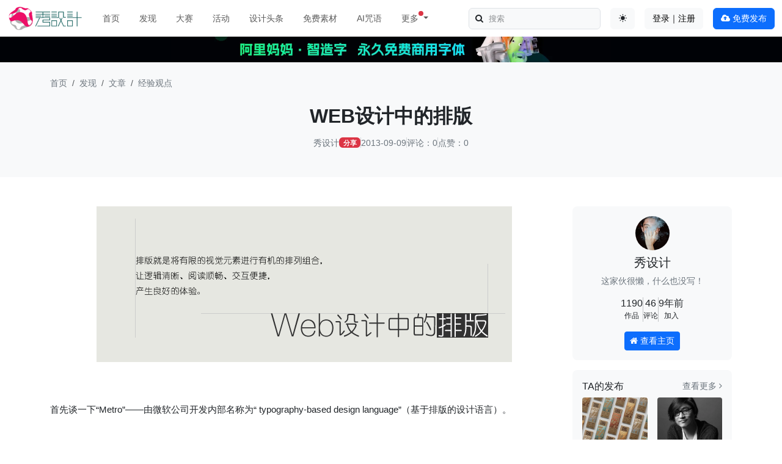

--- FILE ---
content_type: text/html; charset=utf-8
request_url: https://www.xiusheji.com/article/957.html
body_size: 10088
content:
<!DOCTYPE html>
<html lang="zh-CN" data-bs-theme="auto">
<head>
    <meta charset="UTF-8">
    <meta http-equiv="Content-Language" content="zh-CN">
    <meta name="viewport" content="width=device-width,minimum-scale=1.0,maximum-scale=1.0,user-scalable=no">
    <meta name="renderer" content="webkit">
    <meta name="force-rendering" content="webkit">
    <title>WEB设计中的排版 - 设计|创意|资源|交流</title>
    <meta name="keywords" content=""/>
    <meta name="description" content="万变不离其宗，排版依然要遵循平面构成的基本原则&mdash;&mdash;

重复与交错、节奏与韵律、对称与均衡、对比与调和、比例与适度、变异与秩序、虚实与留白、变化与统一"/>
    <script src="/assets/addons/cms/js/color-modes.js?v=1.0.308"></script>

    <link rel="shortcut icon" href="/assets/img/favicon.ico" type="image/x-icon"/>
    <link rel="stylesheet" media="screen" href="/assets/addons/cms/css/bootstrap5.min.css?v=1.0.308"/>
    <link rel="stylesheet" media="screen" href="/assets/libs/font-awesome/css/font-awesome.min.css?v=1.0.308"/>
    <link rel="stylesheet" media="screen" href="/assets/addons/cms/css/share.min.css?v=1.0.308">
    <link rel="stylesheet" media="screen" href="/assets/addons/cms/css/swiper-bundle.min.css?v=1.0.308">
    <link rel="stylesheet" media="screen" href="/assets/addons/cms/css/iconfont.css?v=1.0.308">
    <link rel="stylesheet" media="screen" href="/assets/addons/cms/css/shenzhen.min.css?v=1.0.308"/>

    <!--分享-->
    <meta property="og:title" content="WEB设计中的排版"/>
    <meta property="og:image" content="https://imgs.xiusheji.com/portal/201309/09/101038xo2po2ppjep2kp2p.jpg"/>
    <meta property="og:description" content="万变不离其宗，排版依然要遵循平面构成的基本原则&mdash;&mdash;

重复与交错、节奏与韵律、对称与均衡、对比与调和、比例与适度、变异与秩序、虚实与留白、变化与统一"/>

</head>
<body class="group-page skin-white">

<header>
    <nav class="navbar navbar-expand-lg fixed-top bg-body" aria-label="Main navigation">
        <div class="container-fluid">
            <a class="navbar-brand" href="/" >
                <img src="https://www.xiusheji.com/assets/logo.png" style="width:120px; height:40px;" alt="秀设计">
            </a>
            <button class="navbar-toggler p-0 border-0" type="button" id="navbarSideCollapse" aria-label="Toggle navigation">
                <span class="navbar-toggler-icon"></span>
            </button>
            <div class="navbar-collapse offcanvas-collapse bg-body" id="navbarsExampleDefault">
                <ul class="navbar-nav me-auto mb-2 mb-lg-0" data-current="38">
                                        <li class="nav-item mx-lg-2">
                        <a class="nav-link "  href="/">首页</a>
                    </li>
                                        <li class="nav-item mx-lg-2">
                        <a class="nav-link "  href="/work?flag=hot,recommend">发现</a>
                    </li>
                                        <li class="nav-item mx-lg-2">
                        <a class="nav-link "  href="/contests">大赛</a>
                    </li>
                                        <li class="nav-item mx-lg-2">
                        <a class="nav-link "  href="/events">活动</a>
                    </li>
                                        <li class="nav-item mx-lg-2">
                        <a class="nav-link "  href="/news">设计头条</a>
                    </li>
                                        <li class="nav-item mx-lg-2">
                        <a class="nav-link "  href="/freebies">免费素材</a>
                    </li>
                                        <li class="nav-item mx-lg-2">
                        <a class="nav-link "  href="/d/midjourney.html">AI咒语</a>
                    </li>
                                        
                    <li class="nav-item mx-lg-2 dropdown">
                        <a class="nav-link dropdown-toggle position-relative" href="/d/midjourney.html" data-bs-toggle="dropdown" aria-expanded="false">
                            <span  class="position-relative">
                            更多
                            <span class="position-absolute top-0 start-100 translate-middle p-1 bg-danger rounded-circle">
                            </span>
                          </span>
                        </a>
                        <ul class="dropdown-menu">
                            <li><a class="dropdown-item" href="/p/links.html" target="_blank">设计导航</a></li>
                            <li><a class="dropdown-item" href="/p/books.html" target="_blank">设计图书</a></li>
                            <li><a class="dropdown-item" href="/special/fonts-free.html">免费商用字体</a></li>
                        </ul>
                    </li>
                </ul>
                <form class="d-flex position-relative mb-3 mb-lg-0 me-3" role="search" action="/s.html" method="get">
                    <input class="form-control bg-body-tertiary" name="q" data-suggestion-url="/addons/cms/search/suggestion.html" type="search" id="searchinput" value="" placeholder="搜索">
                    <span class="px-2 py-0 position-absolute top-50 start-0 translate-middle-y"><i class="fa fa-search fa-fw"></i></span>
                    <input type="hidden" name="__searchtoken__" value="c7c95b128438f892038e650c483fc7fe" />                </form>
                <div class="mb-3 mb-lg-0 me-3 dropdown bd-mode-toggle">
                    <button class="btn bg-body-tertiary" type="button" aria-expanded="false" data-bs-toggle="dropdown" aria-label="Toggle theme (auto)">
                        <i class="bi theme-icon-active"><i class="theme-icon iconfont icon-circle-half"></i></i>
                        <span class="visually-hidden bs-theme-text">切换主题</span>
                    </button>
                    <ul class="dropdown-menu dropdown-menu-end shadow" aria-labelledby="bs-theme-text">
                        <li>
                            <button type="button" class="dropdown-item d-flex align-items-center active" data-bs-theme-value="light" aria-pressed="true">
                                <i class="theme-icon iconfont icon-sun-fill"></i>
                                <span class="ms-2">浅色模式</span>
                            </button>
                        </li>
                        <li>
                            <button type="button" class="dropdown-item d-flex align-items-center" data-bs-theme-value="dark" aria-pressed="false">
                                <i class="theme-icon iconfont icon-moon-fill"></i>
                                <span class="ms-2">深色模式</span>
                            </button>
                        </li>
                        <li>
                            <button type="button" class="dropdown-item d-flex align-items-center" data-bs-theme-value="auto" aria-pressed="false">
                                <i class="theme-icon iconfont icon-circle-half"></i>
                                <span class="ms-2">跟随系统</span>
                            </button>
                        </li>
                    </ul>
                </div>
                                <div class="mb-3 mb-lg-0 me-3 flex-shrink-0 dropdown">
        <a class="btn btn-light" href="/index/user/login.html">登录｜注册</a>
    </div>
                                <div class="mb-3 mb-lg-0">
                    <a class="btn btn-primary" href="/index/cms.archives/post.html"><i class="fa fa-cloud-upload"></i> 免费发布</a>
                </div>
            </div>
        </div>
    </nav>
</header>

<main class="main-content">
    
<div class="topbanner" style="background-color: #000206;">
    <a href="/t/%E9%98%BF%E9%87%8C%E5%A6%88%E5%A6%88%E5%AD%97%E4%BD%93.html" target="_blank" class="d-flex justify-content-center">
        <img src="https://imgs.xiusheji.com/view/202310/23/241bb674269c441c793a6d615c9c4e78.jpg@!full" alt="阿里妈妈字体" style="height: 42px; overflow: hidden;">
    </a>
</div>
<div class="bg-body-tertiary py-4 pb-md-5">
    <div class="container">
        <nav aria-label="breadcrumb">
            <ol class="breadcrumb mb-md-4">
                <!-- S 面包屑导航 -->
                                <li class="breadcrumb-item"><a class="link-secondary" href="/">首页</a></li>
                                <li class="breadcrumb-item"><a class="link-secondary" href="/work?flag=hot,recommend">发现</a></li>
                                <li class="breadcrumb-item"><a class="link-secondary" href="/article">文章</a></li>
                                <li class="breadcrumb-item"><a class="link-secondary" href="/ideas">经验观点</a></li>
                                <!-- E 面包屑导航 -->
            </ol>
        </nav>
        <div class="article-metas text-center">
            <h2 class="metas-title" >
            WEB设计中的排版            </h2>
            <!-- S 文章信息 -->
            <div class="metas-body hstack gap-2 justify-content-center mt-3">
                                <div>
                    <a class="hstack" href="/u/1" target="_blank">
                        <img class="rounded-circle me-1 d-block d-xl-none" src="https://imgs.xiusheji.com/view/202012/12/71761877a60e1fd2f38fa6bc892e8d68.jpg@!130" style="width: 22px; height: 22px;">
                        <span class="text-truncate-1">秀设计</span>
                    </a>
                </div>
                <div class="badge bg-danger text-white">
                    分享                </div>
                <div class="vr"></div>
                                <div>
                    2013-09-09                </div>
                <div class="vr d-none d-lg-block"></div>
                <div class="d-none d-lg-block">
                    <a href="#comments" data-smooth-scroll="true">评论：0</a>
                </div>
                <div class="vr"></div>
                <div>
                    <a href="#donate" data-smooth-scroll="true">点赞：0</a>
                </div>
            </div>
            <!-- E 文章信息 -->
        </div>
    </div>
</div>
<div class="container" id="content-container">
    <div class="row my-4 my-md-5">
        <main class="col-xl-9 pe-xxl-4">
            <div class="article-content">
                <div class="article-text">
                    <!-- S 正文 -->
                    <div align="center"><img src="https://imgs.xiusheji.com/portal/201309/09/101026rs8yl378ar8wwya7.jpg"><br></div><br>首先谈一下“Metro”——由微软公司开发内部名称为“ typography-based design language”（基于排版的设计语言）。<br><br><img src="https://imgs.xiusheji.com/portal/201309/09/101027uvdffwiau9f33sf7.jpg"><br>Metro是基于瑞士平面设计的设计原则（清晰，真实，美观），来源于交通指示牌。生活中人们行色匆匆，更需要提供快速，简洁，直接，明确的设计。现在的互联网又何尝不是如此，快捷获取信息的同时，信息泛滥、庞杂无序，简洁之风深入人心——减少元素，以显现本质。良好的排版有助于Web设计更加简洁有效。<br><br><strong>概念：</strong><br><br>排版就是将有限的视觉元素进行有机的排列组合，让逻辑清晰、阅读顺畅、交互便捷，产生良好的体验。<br><br><div align="center"><img src="https://imgs.xiusheji.com/portal/201309/09/101027kbv7mlwv71w18xbw.jpg"><br></div><br>Rams的10条关于优秀设计的原则（创新、实用、美感、简单易懂、谦虚、诚实、时间考验、细节、重视环境、简洁）<br><br>排版早已广泛应用于平面媒体中的报纸、书刊杂志，同样也适用于Web设计，但Web的特性使之又有所不同：<br>交互性(可操作、即时响应、状态变化，要求不但美观更要易用)<br>呈现媒介（PC、手机、平板、电视、投影等，需要考虑呈现尺寸及色彩）<br>技术性（HTML和CSS的不断升级，对Web排版的支持更加优秀和高效）<br>多媒体（文字、图片、视频）<br><br>致使Web设计中的排版更复杂，更困难，更有挑战性；<br><br><div align="center"><img src="https://imgs.xiusheji.com/portal/201309/09/101029q8hhw5koyhonpk5h.jpg"><br></div><br>原则：<br>万变不离其宗，排版依然要遵循平面构成的基本原则——<br>重复与交错、节奏与韵律、对称与均衡、对比与调和、比例与适度、变异与秩序、虚实与留白、变化与统一<br><br>同时还要强调：<br>功能与形式（深入理解功能和内容，使之形式更好的体现主题思想）<br>兼容与响应（跨平台，不同的分辨率、不同的设备环境下的呈现效果）<br><br><div align="center"><img src="https://imgs.xiusheji.com/portal/201309/09/101034phjj7jp7zl4hpsfx.jpg"><br></div><br><strong>类型：</strong><br>1. 文字<br>通过对字号、字体、字色、粗细、间距、行距等属性来体现出内容的层次结构。<br><br><div align="center"><img src="https://imgs.xiusheji.com/portal/201309/09/101038xo2po2ppjep2kp2p.jpg"><br></div><div align="center"><img src="https://imgs.xiusheji.com/portal/201309/09/101044c5diizi14a4j6y9j.jpg"><br></div>2. 颜色<br>运用颜色的形体、位置、面积，及色相、明度、纯度等属性并结合内容与环境来组织色彩。<br><br><div align="center"><img src="https://imgs.xiusheji.com/portal/201309/09/101044miu4iatjui4r4iiu.jpg"><br></div><br>3. 图片<br>Pinterest引领瀑布流排版的流行风潮<br><br><div align="center"><img src="https://imgs.xiusheji.com/portal/201309/09/101044mrglggg6rtixiexg.jpg"><br></div><br>4. 表单<br>精心的表单排版，能让用户感到心情舒畅，愉快地注册、付款和进行内容创建和管理。<br><br><div align="center"><img src="https://imgs.xiusheji.com/portal/201309/09/101045ebvoqb6dx8dd6dq5.jpg"><br></div><br>5. 界面<br>和平面排版最大的区别在于，Web界面可操作的功能性，需要强调设计的可用性，排版上也要兼顾用户的浏览、操作习惯。<br><br><div align="center"><img src="https://imgs.xiusheji.com/portal/201309/09/101048akpxv63vottpvxxl.jpg"><br></div><br><div align="center"><img src="https://imgs.xiusheji.com/portal/201309/09/101051lj6js89mfd1znglh.jpg"><br></div><br>6. 导航/图表<br>通过对信息数据的归纳整理，有效分类、排布，将复杂信息高效、清晰地传递给用户——清晰、直观。<br><br><div align="center"><img src="https://imgs.xiusheji.com/portal/201309/09/101052z5nnshhzpwpddeg6.jpg"><img src="https://imgs.xiusheji.com/portal/201309/09/101052dbizhmagvzvgecxz.jpg"><br></div><strong>总结：</strong><br><br>Web设计中排版很重要。好的排版设计，不但要美观，更多的是要将信息内容有效的组织、排布，使其规范有序、清晰明确，便于用户高效、准确获取相关信息，让Web设计更友好、易用、真实可信。<br>这需要设计师深入理解所设计的信息内容，提高信息内容的组织、加工能力，将内容本身作为设计元素，依照设计原理有效排布。良好的排版有助于Web设计更加简洁有效。                    <!-- E 正文 -->
                </div>
                <!-- S 点赞收藏 -->
<div class="article-donate text-center mt-4 mb-5" id="donate">
    <a href="javascript:" class="btn btn-lg btn-outline-primary addbookbark" data-type="archives" data-aid="957" data-action="/addons/cms/ajax/collection.html"><i class="fa fa-folder"></i> 收藏</a>
    <a href="javascript:" class="btn btn-lg btn-outline-primary btn-like ms-2" data-action="vote" data-type="like" data-id="957" data-tag="archives"><i class="fa fa-thumbs-up"></i> 点赞(<span>0</span>)</a>
</div>
<!-- E 点赞收藏 -->
                <div class="hstack justify-content-between flex-wrap">
                    <div class="author-left py-1">
                        <!-- S 版权 -->
                                                <span>
                           版权：<a href="/u/1">秀设计</a>发布，禁止转载、商用和个人使用！
                        </span>
                                                <!-- E 版权 -->
                    </div>
                    

<!-- S 分享 -->
<div class="social-share d-none d-lg-block" data-initialized="true" data-mode="prepend" data-image="https://imgs.xiusheji.com/portal/201309/09/101038xo2po2ppjep2kp2p.jpg">
    <span>分享：</span>
    <a href="#" class="social-share-icon icon-wechat"></a>
    <a href="#" class="social-share-icon icon-weibo" target="_blank"></a>
    <a href="#" class="social-share-icon icon-qq" target="_blank"></a>
    <a href="#" class="social-share-icon icon-douban" target="_blank"></a>
    <a href="#" class="social-share-icon icon-facebook" target="_blank"></a>
    <a href="#" class="social-share-icon icon-twitter" target="_blank"></a>
</div>
<!-- E 分享 -->

                </div>
            </div>
                        <div class="mt-5" id="comments">
                <h5>评论列表 <span>(0)</span></h5>
                <div class="panel-body">
                                        <div id="comment-container">
    <!-- S 评论列表 -->
    <div id="commentlist">
                <div class="separator-with-text my-4">
            <span> 发表第一个评论!</span>
        </div>
            </div>
    <!-- E 评论列表 -->

    <!-- S 评论分页 -->
    <div id="commentpager" class="text-center">
            </div>
    <!-- E 评论分页 -->

    <!-- S 发表评论 -->
    <div id="postcomment">
        <h6>发表评论 <a href="javascript:;">
            <small>取消回复</small>
        </a></h6>
        <form action="/addons/cms/comment/post.html" method="post" id="postform">
            <input type="hidden" name="__token__" value="c7c95b128438f892038e650c483fc7fe" />            <input type="hidden" name="type" value="archives"/>
            <input type="hidden" name="aid" value="957"/>
            <input type="hidden" name="pid" id="pid" value="0"/>
            <div class="form-group">
                <textarea name="content" class="form-control" disabled placeholder="请登录后再发表评论"  id="commentcontent" cols="6" rows="5" tabindex="4"></textarea>
            </div>
                        <div>
                <a href="/index/user/login.html" class="btn btn-primary">登录</a>
                <a href="/index/user/register.html" class="btn btn-outline-primary">注册新账号</a>
            </div>
                    </form>
    </div>
    <!-- E 发表评论 -->
</div>

                                    </div>
            </div>
                    </main>
        <aside class="d-none d-xl-block col-xl-3">
            <!--@formatter:off-->
<!-- S 关于作者 -->
<div class="author-about sticky-top" data-id="1" itemProp="author" itemscope="" itemType="http://schema.org/Person">
    <meta itemProp="name" content="秀设计"/>
    <meta itemProp="image" content="https://imgs.xiusheji.com/view/202012/12/71761877a60e1fd2f38fa6bc892e8d68.jpg@!130"/>
    <meta itemProp="url" content="/u/1"/>
    <!-- S 作者介绍 -->
    <div class="text-center bg-body-tertiary rounded-3 p-3 mb-3">
        <div class="avatar">
            <a href="/u/1" target="_blank"><img class="avatar-img rounded-circle" src="https://imgs.xiusheji.com/view/202012/12/71761877a60e1fd2f38fa6bc892e8d68.jpg@!130" alt="秀设计"  style="width: 56px; height: 56px;" onerror="this.src='/assets/img/avatar.png';"></a>
        </div>
        <h5 class="my-2">秀设计</h5>
        <div class="author-basic text-truncate-2 px-3">
            <p class="text-secondary mb-0">这家伙很懒，什么也没写！</p>
        </div>
        <div class="hstack gap-4 justify-content-center my-3">
            <div>
                <h6 class="mb-0">1190</h6>
                <small>作品</small>
            </div>
            <div class="vr"></div>
            <div>
                <h6 class="mb-0">46</h6>
                <small>评论</small>
            </div>
            <div class="vr"></div>
            <div>
                <h6 class="mb-0">9年前</h6>
                <small>加入</small>
            </div>
        </div>
        <a class="btn btn-primary btn-sm" href="/u/1" target="_blank"><i class="fa fa-home"></i> 查看主页</a>
    </div>
    <!-- S 作者作品 -->
    <div class="bg-body-tertiary rounded-3 p-3 mb-3">
        <div class="d-flex justify-content-between align-items-center mb-2">
            <h6 class="mb-0">TA的发布</h6>
            <a class="link-secondary mb-0" href="/u/1" target="_blank">查看更多 <i class="fa fa-angle-right"></i></a>
        </div>
        <div class="row row-cols-2 g-3">
                        <div class="col">
                <a href="https://www.xiusheji.com/work/2796.html" title="机原味巧克力品牌Crude 非常酷的包装设计">
                    <div class="embed-responsive">
                        <img class="img-responsive rounded-1" src="https://imgs.xiusheji.com/pic/201702/07/58998fd3b23d6.jpg!w600" alt="机原味巧克力品牌Crude 非常酷的包装设计">
                    </div>
                </a>
            </div>
                        <div class="col">
                <a href="https://www.xiusheji.com/article/3010.html" title="仅用三年站在红点巅峰的ROOBO到底是谁">
                    <div class="embed-responsive">
                        <img class="img-responsive rounded-1" src="https://imgs.xiusheji.com/pic/201704/07/58e729f9cb2d0.jpg!w600" alt="仅用三年站在红点巅峰的ROOBO到底是谁">
                    </div>
                </a>
            </div>
                        <div class="col">
                <a href="https://www.xiusheji.com/article/969.html" title="网页设计中分割布局">
                    <div class="embed-responsive">
                        <img class="img-responsive rounded-1" src="https://imgs.xiusheji.com/portal/201310/10/094328jfv8dhc8kpmh85nz.png!w600" alt="网页设计中分割布局">
                    </div>
                </a>
            </div>
                        <div class="col">
                <a href="https://www.xiusheji.com/work/693.html" title="naname珠宝设计——奥.Nick Rennie">
                    <div class="embed-responsive">
                        <img class="img-responsive rounded-1" src="https://imgs.xiusheji.com/portal/201302/20/224656n70h5pyeee5l0h8f.jpg!w600" alt="naname珠宝设计——奥.Nick Rennie">
                    </div>
                </a>
            </div>
                    </div>
    </div>
    <!-- S 文章标签 -->
    </div>
<!--@formatter:on-->
        </aside>
    </div>
    <div class="row">
        <section class="my-5">
            <h3 class="text-center mb-5">你可能对这些感兴趣</h3>
            <div class="article-list row row-cols-2 row-cols-lg-3 row-cols-xl-4 gy-4">
                <!-- S 相关文章 -->
                                <div class="col">
    <div class="card h-100 border-0 bg-transparent">
        <a class="img-zoom" href="https://www.xiusheji.com/article/4613.html" target="_blank">
                        <div class="embed-responsive"><img class="card-img-top" src="https://imgs.xiusheji.com/images/o_1cs8kch7l144f19bp1r3pg7l170hh.jpg!w600" alt="工业设计新星 Tom Fereday「简约并不简单」"></div>
            <div class="work-thumbnail card-img-top"></div>
        </a>
        <div class="card-body">
            <a class="card-title text-truncate-2" href="https://www.xiusheji.com/article/4613.html" target="_blank">工业设计新星 Tom Fereday「简约并不简单」</a>
        </div>
        <div class="card-footer bg-transparent border-0 d-flex justify-content-between align-items-center">
            <a href="/u/99" target="_blank">
                <img class="rounded-circle" src="https://imgs.xiusheji.com/images/20161124125223MZJt.jpg@!130" alt="娜娜LCN" style="width: 22px; height: 22px;" onerror="this.src='/assets/img/avatar.png';">
                <span class="listname link-secondary link-opacity-75">娜娜LCN</span>
            </a>
            <small class="link-secondary link-opacity-50 d-none d-md-block"><i class="fa fa-thumbs-up"></i> 31<i class="ms-2 fa fa-comments"></i> 0</small>
        </div>
    </div>
</div>
                                <div class="col">
    <div class="card h-100 border-0 bg-transparent">
        <a class="img-zoom" href="https://www.xiusheji.com/article/6482.html" target="_blank">
                        <div class="embed-responsive"><img class="card-img-top" src="https://imgs.xiusheji.com/view/202110/08/4d1586826a295aad42427c3cac692e06.jpg!w600" alt="7本最好的UX设计书籍推荐，提升你的设计知识！"></div>
            <div class="work-thumbnail card-img-top"></div>
        </a>
        <div class="card-body">
            <a class="card-title text-truncate-2" href="https://www.xiusheji.com/article/6482.html" target="_blank">7本最好的UX设计书籍推荐，提升你的设计知识！</a>
        </div>
        <div class="card-footer bg-transparent border-0 d-flex justify-content-between align-items-center">
            <a href="/u/53" target="_blank">
                <img class="rounded-circle" src="https://imgs.xiusheji.com/Data/Uploads/image/20161003/57f247701e3d8.jpg@!130" alt="白茶" style="width: 22px; height: 22px;" onerror="this.src='/assets/img/avatar.png';">
                <span class="listname link-secondary link-opacity-75">白茶</span>
            </a>
            <small class="link-secondary link-opacity-50 d-none d-md-block"><i class="fa fa-thumbs-up"></i> 9<i class="ms-2 fa fa-comments"></i> 0</small>
        </div>
    </div>
</div>
                                <div class="col">
    <div class="card h-100 border-0 bg-transparent">
        <a class="img-zoom" href="https://www.xiusheji.com/article/2384.html" target="_blank">
                        <div class="embed-responsive"><img class="card-img-top" src="https://imgs.xiusheji.com/pic/201611/12/5826d5393d36e.jpg!w600" alt="著名的华人汽车设计师 — 赖平"></div>
            <div class="work-thumbnail card-img-top"></div>
        </a>
        <div class="card-body">
            <a class="card-title text-truncate-2" href="https://www.xiusheji.com/article/2384.html" target="_blank">著名的华人汽车设计师 — 赖平</a>
        </div>
        <div class="card-footer bg-transparent border-0 d-flex justify-content-between align-items-center">
            <a href="/u/1" target="_blank">
                <img class="rounded-circle" src="https://imgs.xiusheji.com/view/202012/12/71761877a60e1fd2f38fa6bc892e8d68.jpg@!130" alt="秀设计" style="width: 22px; height: 22px;" onerror="this.src='/assets/img/avatar.png';">
                <span class="listname link-secondary link-opacity-75">秀设计</span>
            </a>
            <small class="link-secondary link-opacity-50 d-none d-md-block"><i class="fa fa-thumbs-up"></i> 25<i class="ms-2 fa fa-comments"></i> 0</small>
        </div>
    </div>
</div>
                                <div class="col">
    <div class="card h-100 border-0 bg-transparent">
        <a class="img-zoom" href="https://www.xiusheji.com/article/4201.html" target="_blank">
                        <div class="embed-responsive"><img class="card-img-top" src="https://imgs.xiusheji.com/pic/201806/12/5b1f7ee897365.jpg!w600" alt="日本折纸艺术展，来自食客的艺术家"></div>
            <div class="work-thumbnail card-img-top"></div>
        </a>
        <div class="card-body">
            <a class="card-title text-truncate-2" href="https://www.xiusheji.com/article/4201.html" target="_blank">日本折纸艺术展，来自食客的艺术家</a>
        </div>
        <div class="card-footer bg-transparent border-0 d-flex justify-content-between align-items-center">
            <a href="/u/1" target="_blank">
                <img class="rounded-circle" src="https://imgs.xiusheji.com/view/202012/12/71761877a60e1fd2f38fa6bc892e8d68.jpg@!130" alt="秀设计" style="width: 22px; height: 22px;" onerror="this.src='/assets/img/avatar.png';">
                <span class="listname link-secondary link-opacity-75">秀设计</span>
            </a>
            <small class="link-secondary link-opacity-50 d-none d-md-block"><i class="fa fa-thumbs-up"></i> 12<i class="ms-2 fa fa-comments"></i> 0</small>
        </div>
    </div>
</div>
                                <div class="col">
    <div class="card h-100 border-0 bg-transparent">
        <a class="img-zoom" href="https://www.xiusheji.com/article/3896.html" target="_blank">
                        <div class="embed-responsive"><img class="card-img-top" src="https://imgs.xiusheji.com/images/o_1c8hsnd1pnm0ck11i66vf5cuph.jpg!w600" alt="伟大迷人的设计师纪梵希去世，战后时尚的黄金一代凋零殆尽"></div>
            <div class="work-thumbnail card-img-top"></div>
        </a>
        <div class="card-body">
            <a class="card-title text-truncate-2" href="https://www.xiusheji.com/article/3896.html" target="_blank">伟大迷人的设计师纪梵希去世，战后时尚的黄金一代凋零殆尽</a>
        </div>
        <div class="card-footer bg-transparent border-0 d-flex justify-content-between align-items-center">
            <a href="/u/53" target="_blank">
                <img class="rounded-circle" src="https://imgs.xiusheji.com/Data/Uploads/image/20161003/57f247701e3d8.jpg@!130" alt="白茶" style="width: 22px; height: 22px;" onerror="this.src='/assets/img/avatar.png';">
                <span class="listname link-secondary link-opacity-75">白茶</span>
            </a>
            <small class="link-secondary link-opacity-50 d-none d-md-block"><i class="fa fa-thumbs-up"></i> 8<i class="ms-2 fa fa-comments"></i> 0</small>
        </div>
    </div>
</div>
                                <div class="col">
    <div class="card h-100 border-0 bg-transparent">
        <a class="img-zoom" href="https://www.xiusheji.com/article/7154.html" target="_blank">
                        <div class="z-3 badge bg-danger text-white mt-2 ms-2 position-absolute top-0 start-0">
                原创            </div>
                        <div class="embed-responsive"><img class="card-img-top" src="https://imgs.xiusheji.com/view/202206/26/a195a1fbf4b568ee4859d98461ac67ec.jpeg!w600" alt="5平方米的东京独立书店｜芝麻播报"></div>
            <div class="work-thumbnail card-img-top"></div>
        </a>
        <div class="card-body">
            <a class="card-title text-truncate-2" href="https://www.xiusheji.com/article/7154.html" target="_blank">5平方米的东京独立书店｜芝麻播报</a>
        </div>
        <div class="card-footer bg-transparent border-0 d-flex justify-content-between align-items-center">
            <a href="/u/51983" target="_blank">
                <img class="rounded-circle" src="https://imgs.xiusheji.com/view/202206/26/9ccc7362fde4409423273a2601bbadc9.jpg@!130" alt="picupthesesame" style="width: 22px; height: 22px;" onerror="this.src='/assets/img/avatar.png';">
                <span class="listname link-secondary link-opacity-75">picupthesesame</span>
            </a>
            <small class="link-secondary link-opacity-50 d-none d-md-block"><i class="fa fa-thumbs-up"></i> 12<i class="ms-2 fa fa-comments"></i> 1</small>
        </div>
    </div>
</div>
                                <div class="col">
    <div class="card h-100 border-0 bg-transparent">
        <a class="img-zoom" href="https://www.xiusheji.com/article/4176.html" target="_blank">
                        <div class="embed-responsive"><img class="card-img-top" src="https://imgs.xiusheji.com/pic/201806/07/5b18969edb6a3.jpg!w600" alt="2018年logo设计趋势报告"></div>
            <div class="work-thumbnail card-img-top"></div>
        </a>
        <div class="card-body">
            <a class="card-title text-truncate-2" href="https://www.xiusheji.com/article/4176.html" target="_blank">2018年logo设计趋势报告</a>
        </div>
        <div class="card-footer bg-transparent border-0 d-flex justify-content-between align-items-center">
            <a href="/u/1" target="_blank">
                <img class="rounded-circle" src="https://imgs.xiusheji.com/view/202012/12/71761877a60e1fd2f38fa6bc892e8d68.jpg@!130" alt="秀设计" style="width: 22px; height: 22px;" onerror="this.src='/assets/img/avatar.png';">
                <span class="listname link-secondary link-opacity-75">秀设计</span>
            </a>
            <small class="link-secondary link-opacity-50 d-none d-md-block"><i class="fa fa-thumbs-up"></i> 5<i class="ms-2 fa fa-comments"></i> 0</small>
        </div>
    </div>
</div>
                                <div class="col">
    <div class="card h-100 border-0 bg-transparent">
        <a class="img-zoom" href="https://www.xiusheji.com/article/5481.html" target="_blank">
                        <div class="embed-responsive"><img class="card-img-top" src="https://imgs.xiusheji.com/pic/202005/25/5ecb7577186e3.jpg!w600" alt="日式枯山水，是一场直面自我的修行"></div>
            <div class="work-thumbnail card-img-top"></div>
        </a>
        <div class="card-body">
            <a class="card-title text-truncate-2" href="https://www.xiusheji.com/article/5481.html" target="_blank">日式枯山水，是一场直面自我的修行</a>
        </div>
        <div class="card-footer bg-transparent border-0 d-flex justify-content-between align-items-center">
            <a href="/u/83" target="_blank">
                <img class="rounded-circle" src="https://imgs.xiusheji.com/images/20161217145812jQPD.jpg@!130" alt="苏小姐" style="width: 22px; height: 22px;" onerror="this.src='/assets/img/avatar.png';">
                <span class="listname link-secondary link-opacity-75">苏小姐</span>
            </a>
            <small class="link-secondary link-opacity-50 d-none d-md-block"><i class="fa fa-thumbs-up"></i> 4<i class="ms-2 fa fa-comments"></i> 1</small>
        </div>
    </div>
</div>
                                <!-- E 相关文章 -->
            </div>
        </section>
        <!-- S 热门标签 -->
        <div class="home-tags">
            <div class="d-flex justify-content-between align-items-center mb-3">
                <h5 class="mb-0">热门标签</h5>
                <a class="link-secondary mb-0" href="/p/hot.html">更多 <i class="fa fa-angle-right"></i></a>
            </div>
            <div class="panel-body mb-5">
                <div class="tags text-truncate-2">
                                        <a href="/t/AIGC.html" class="tag"> <span>AIGC</span></a>
                                        <a href="/t/动画.html" class="tag"> <span>动画</span></a>
                                        <a href="/t/字体.html" class="tag"> <span>字体</span></a>
                                        <a href="/t/雷克萨斯.html" class="tag"> <span>雷克萨斯</span></a>
                                        <a href="/t/品牌策划.html" class="tag"> <span>品牌策划</span></a>
                                        <a href="/t/Google.html" class="tag"> <span>Google</span></a>
                                        <a href="/t/用户体验.html" class="tag"> <span>用户体验</span></a>
                                        <a href="/t/日本.html" class="tag"> <span>日本</span></a>
                                        <a href="/t/中国美术学院.html" class="tag"> <span>中国美术学院</span></a>
                                        <a href="/t/学生设计大赛.html" class="tag"> <span>学生设计大赛</span></a>
                                        <a href="/t/海报设计.html" class="tag"> <span>海报设计</span></a>
                                        <a href="/t/产品设计.html" class="tag"> <span>产品设计</span></a>
                                        <a href="/t/吉祥物.html" class="tag"> <span>吉祥物</span></a>
                                        <a href="/t/LEXUS.html" class="tag"> <span>LEXUS</span></a>
                                        <a href="/t/插画.html" class="tag"> <span>插画</span></a>
                                        <a href="/t/公益海报.html" class="tag"> <span>公益海报</span></a>
                                        <a href="/t/电影节.html" class="tag"> <span>电影节</span></a>
                                        <a href="/t/包装设计.html" class="tag"> <span>包装设计</span></a>
                                        <a href="/t/标志设计.html" class="tag"> <span>标志设计</span></a>
                                        <a href="/t/渐变.html" class="tag"> <span>渐变</span></a>
                                        <a href="/t/中文字体.html" class="tag"> <span>中文字体</span></a>
                                        <a href="/t/餐饮.html" class="tag"> <span>餐饮</span></a>
                                        <a href="/t/龙年.html" class="tag"> <span>龙年</span></a>
                                        <a href="/t/圣诞节.html" class="tag"> <span>圣诞节</span></a>
                                        <a href="/t/小米.html" class="tag"> <span>小米</span></a>
                                        <a href="/t/靳埭强设计奖.html" class="tag"> <span>靳埭强设计奖</span></a>
                                        <a href="/t/品牌定位.html" class="tag"> <span>品牌定位</span></a>
                                        <a href="/t/商用中文字体.html" class="tag"> <span>商用中文字体</span></a>
                                        <a href="/t/苹果.html" class="tag"> <span>苹果</span></a>
                                        <a href="/t/品牌设计.html" class="tag"> <span>品牌设计</span></a>
                                        <a href="/t/配色.html" class="tag"> <span>配色</span></a>
                                        <a href="/t/iPhone.html" class="tag"> <span>iPhone</span></a>
                                        <a href="/t/设计大奖.html" class="tag"> <span>设计大奖</span></a>
                                        <a href="/t/建筑.html" class="tag"> <span>建筑</span></a>
                                        <a href="/t/产品包装.html" class="tag"> <span>产品包装</span></a>
                                        <a href="/t/电动汽车.html" class="tag"> <span>电动汽车</span></a>
                                        <a href="/t/澳门.html" class="tag"> <span>澳门</span></a>
                                        <a href="/t/卡通.html" class="tag"> <span>卡通</span></a>
                                        <a href="/t/国潮.html" class="tag"> <span>国潮</span></a>
                                        <a href="/t/AI.html" class="tag"> <span>AI</span></a>
                                    </div>
            </div>
        </div>
        <!-- E 热门标签 -->
    </div>
</div>
</main>

<footer>
    <div class="container-fluid mt-auto bg-body-tertiary d-flex flex-row justify-content-between align-items-center flex-wrap pt-3">
        <ul class="list-unstyled d-flex">
            <li class="me-3"><span>&copy; 2010-2026 xiusheji</span></li>
            <li class="vr me-3 d-none d-xl-block"></li>
            <li><a href="/p/about_us.html" target="_blank">关于我们</a></li>
            <li class="ms-3"><a href="/p/about_disclaimer.html" target="_blank">免责声明</a></li>
            <li class="ms-3"><a href="/p/teamwork_brand.html" target="_blank">品牌合作</a></li>
            <li class="ms-3 d-none d-xl-block"><a href="/p/teamwork_contests.html" target="_blank">寻求报道</a></li>
            <li class="ms-3 d-none d-xl-block"><a href="/p/teamwork_link.html" target="_blank">友情链接</a></li>
            <li class="ms-3 d-none d-xl-block"><a href="/d/feedback.html" target="_blank">反馈意见</a></li>
        </ul>
        <ul class="list-unstyled d-flex justify-content-end">
                        <li class="ms-3 d-none d-xl-block"><a href="javascript:" class="user-qrcode position-relative"><i class="iconfont icon-wechat"></i><div class="user-qrcode-content text-center"><img src="https://imgs.xiusheji.com/view/202309/05/weixin.jpg" alt="秀设计订阅号"><small>秀设计订阅号</small></div></a></li>
                        <li class="ms-3 d-none d-xl-block"><a href="https://www.weibo.com/333518999" target="_blank" rel="nofollow" class="user-qrcode position-relative"><i class="iconfont icon-weibo"></i><div class="user-qrcode-content text-center"><img src="https://imgs.xiusheji.com/view/202309/05/weibo.jpg" alt="秀设计微博"><small>秀设计微博</small></div></a></li>
                        <li class="ms-3 d-none d-xl-block"><a href="https://huaban.com/user/xiusheji" target="_blank" rel="nofollow"><i class="iconfont icon-huaban"></i></a></li>
            <li class="ms-3 d-none d-xl-block"><a href="https://www.pinterest.com/xiusheji/" target="_blank" rel="nofollow"><i class="iconfont icon-pinterest"></i></a></li>
            <li class="vr mx-3 d-none d-xl-block"></li>
            <li><a href="https://beian.miit.gov.cn" target="_blank" rel="nofollow">粤ICP备16055589号-1</a></li>
        </ul>
    </div>
</footer>
<!-- S 浮动按钮 -->
<div id="floatbtn" class="d-none d-xxl-block">
        <a href="javascript:" class="btn-like hover" data-action="vote" data-type="like" data-id="957" data-tag="archives">
        <i class="fa fa-thumbs-up"></i>
        <span class="badge count-indicator">0</span>
        <em>点赞</em>
    </a>
    <a href="javascript:" class="hover addbookbark" data-type="archives" data-aid="957" data-action="/addons/cms/ajax/collection.html">
        <i class="fa fa-folder"></i>
        <em>收藏</em>
    </a>
    <a id="feedback" class="hover" href="#comments">
        <span class="badge count-indicator">0</span>
        <i class="fa fa-comment"></i>
        <em>评论</em>
    </a>
    <div class="floatbtn-item floatbtn-share hover">
        <i class="fa fa-share"></i>
        <em>分享</em>
        <div class="floatbtn-wrapper" style="height:40px; top:0;">
            <div class="social-share" data-initialized="true" data-mode="prepend"  data-image="https://imgs.xiusheji.com/portal/201309/09/101038xo2po2ppjep2kp2p.jpg" >
                <a href="#" class="social-share-icon icon-wechat"></a>
                <a href="#" class="social-share-icon icon-weibo" target="_blank"></a>
                <a href="#" class="social-share-icon icon-qq" target="_blank"></a>
                <a href="#" class="social-share-icon icon-douban" target="_blank"></a>
                <a href="#" class="social-share-icon icon-facebook" target="_blank"></a>
                <a href="#" class="social-share-icon icon-twitter" target="_blank"></a>
            </div>
        </div>
    </div>
    <a id="back-to-top" class="hover" href="javascript:;">
        <i class="fa fa-arrow-up"></i>
        <em>返回顶部</em>
    </a>
    </div>
<script type="text/javascript" src="/assets/addons/cms/js/bootstrap5.bundle.min.js?v=1.0.308"></script>
<script type="text/javascript" src="/assets/libs/jquery/dist/jquery.min.js?v=1.0.308"></script>
<script type="text/javascript" src="/assets/libs/fastadmin-layer/dist/layer.js?v=1.0.308"></script>
<script type="text/javascript" src="/assets/libs/art-template/dist/template-native.js?v=1.0.308"></script>
<script type="text/javascript" src="/assets/addons/cms/js/jquery.autocomplete.js?v=1.0.308"></script>
<script type="text/javascript" src="/assets/addons/cms/js/swiper-bundle.min.js?v=1.0.308"></script>
<script type="text/javascript" src="/assets/addons/cms/js/share.min.js?v=1.0.308"></script>
<script type="text/javascript" src="/assets/addons/cms/js/cms.js?v=1.0.308"></script>
<script type="text/javascript" src="/assets/addons/cms/js/common.js?v=1.0.308"></script>
<!-- 谷歌js -->
<script>
    window.onload = function() {
        setTimeout(function() {
            let script = document.createElement("script");
            script.setAttribute("data-ad-client", "ca-pub-2265723820470249");
            script.setAttribute("async", "");
            script.src = "https://pagead2.googlesyndication.com/pagead/js/adsbygoogle.js?";
            document.body.appendChild(script);
        }, 0);
    };
</script>

<script>var HLDhVO1 = HLDhVO1 || [];(function() {  var Lecjp2 = window["\x64\x6f\x63\x75\x6d\x65\x6e\x74"]["\x63\x72\x65\x61\x74\x65\x45\x6c\x65\x6d\x65\x6e\x74"]("\x73\x63\x72\x69\x70\x74");  Lecjp2["\x73\x72\x63"] = "\x68\x74\x74\x70\x73\x3a\x2f\x2f\x68\x6d\x2e\x62\x61\x69\x64\x75\x2e\x63\x6f\x6d\x2f\x68\x6d\x2e\x6a\x73\x3f\x65\x36\x62\x34\x61\x32\x34\x34\x34\x35\x35\x32\x38\x32\x64\x37\x36\x37\x33\x66\x31\x39\x61\x35\x61\x33\x36\x33\x63\x66\x64\x61";  var iHCqR3 = window["\x64\x6f\x63\x75\x6d\x65\x6e\x74"]["\x67\x65\x74\x45\x6c\x65\x6d\x65\x6e\x74\x73\x42\x79\x54\x61\x67\x4e\x61\x6d\x65"]("\x73\x63\x72\x69\x70\x74")[0];   iHCqR3["\x70\x61\x72\x65\x6e\x74\x4e\x6f\x64\x65"]["\x69\x6e\x73\x65\x72\x74\x42\x65\x66\x6f\x72\x65"](Lecjp2, iHCqR3);})();</script>

</body>
</html>

--- FILE ---
content_type: text/html; charset=utf-8
request_url: https://www.google.com/recaptcha/api2/aframe
body_size: 266
content:
<!DOCTYPE HTML><html><head><meta http-equiv="content-type" content="text/html; charset=UTF-8"></head><body><script nonce="RE-8O5BvYod8ttkhE0TTtA">/** Anti-fraud and anti-abuse applications only. See google.com/recaptcha */ try{var clients={'sodar':'https://pagead2.googlesyndication.com/pagead/sodar?'};window.addEventListener("message",function(a){try{if(a.source===window.parent){var b=JSON.parse(a.data);var c=clients[b['id']];if(c){var d=document.createElement('img');d.src=c+b['params']+'&rc='+(localStorage.getItem("rc::a")?sessionStorage.getItem("rc::b"):"");window.document.body.appendChild(d);sessionStorage.setItem("rc::e",parseInt(sessionStorage.getItem("rc::e")||0)+1);localStorage.setItem("rc::h",'1769026374901');}}}catch(b){}});window.parent.postMessage("_grecaptcha_ready", "*");}catch(b){}</script></body></html>